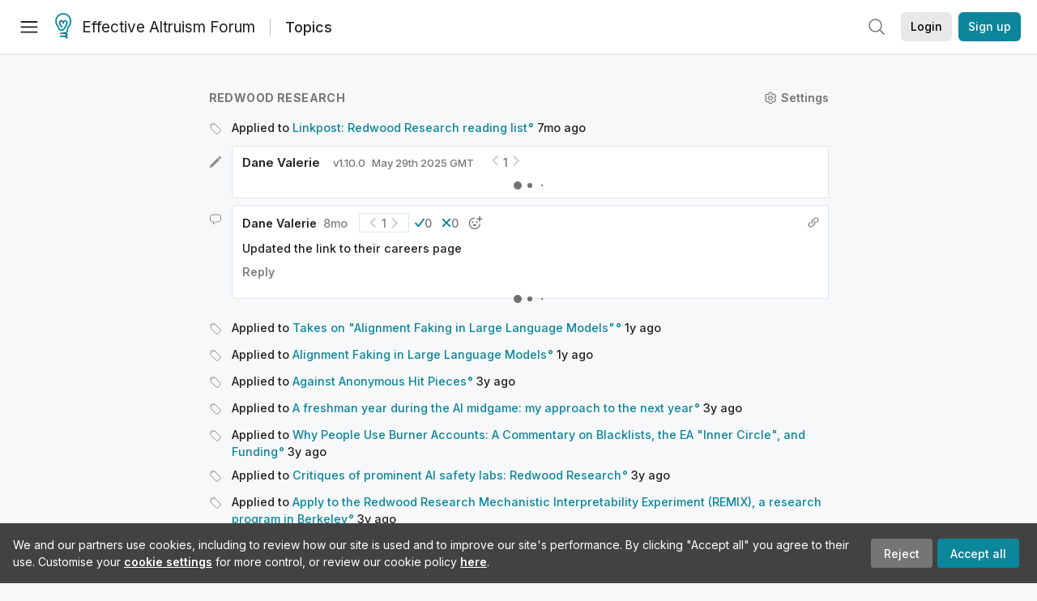

--- FILE ---
content_type: text/html; charset=utf-8
request_url: https://forum.effectivealtruism.org/topics/redwood-research/history
body_size: 12144
content:
<!doctype html>
<html lang="en">
<head>
<link rel="preload" as="style" href="/allStyles?hash=8ae675facf0ff07128a049dd1887bd682709e743d41c1fc5188cdfd3dde9cd1d&theme=%7B%22name%22%3A%22default%22%7D" /><link rel="preload" as="style" href="/allStyles?hash=a3943c737b8c5ef7f2af8d9567b45318d0ec3066589f45b540a42828969867be&theme=%7B%22name%22%3A%22dark%22%7D" /><link rel="stylesheet" type="text/css" href="https://use.typekit.net/jvr1gjm.css"><link rel="stylesheet" type="text/css" href="https://use.typekit.net/tqv5rhd.css"><script>window.publicInstanceSettings = {"forumType":"EAForum","hasEvents":true,"title":"Effective Altruism Forum","tagline":"Effective altruism research, discussion and community updates","faviconUrl":"https://images.ctfassets.net/ohf186sfn6di/7J4cBC9SXCWMoqqCIqI0GI/affe205261bb8cff47501a0ada0f2268/ea-logo-square-1200x1200__1_.png?h=50","bingValidation":"956934807730F7902A92E4E5CF395944","forumSettings":{"tabTitle":"EA Forum","tabLongTitle":"Effective Altruism Forum","headerTitle":"Effective Altruism Forum","shortForumTitle":"EA Forum"},"siteNameWithArticle":"the EA Forum","taggingName":"topic","siteUrl":"https://forum.effectivealtruism.org","sentry":{"url":"https://3f843b521b2f4775bff13b82008b2f79@o241118.ingest.sentry.io/1413822","environment":"production","release":"2.1.0"},"aboutPostId":"ht2dScQTpeBXB6uMb","contactPostId":"jpqJKZm9JXgMTwSfg","introPostId":"wenu9kmeqdNfzKdFa","eaHomeSequenceId":"MWzftEpkb4Tpijjbu","eaHomeSequenceFirstPostId":"QFo7g3DFJHxYhqZue","eaHandbookPostId":"cN9Zu7dowefAfmNnH","debug":false,"testServer":false,"analytics":{"environment":"production"},"disallowCrawlers":false,"expectedDatabaseId":"de42c25fb2aa7e6db7a9298df0588d71","fmCrosspost":{"siteName":"LessWrong","baseUrl":"https://www.lesswrong.com/"},"allowTypeIIIPlayer":true,"botSite":{"redirectEnabled":true},"pg":{"idleTimeoutMs":60000},"verifyEmails":false,"hasCuratedPosts":true,"performanceMetricLogging":{"enabled":false},"twitterBot":{"enabled":false}}</script><link rel="shortcut icon" href="https://images.ctfassets.net/ohf186sfn6di/7J4cBC9SXCWMoqqCIqI0GI/affe205261bb8cff47501a0ada0f2268/ea-logo-square-1200x1200__1_.png?h=50"/><script>window.publicSettings = {"post":{"requestFeedbackKarmaLevel":200},"auth0":{"domain":"login.effectivealtruism.org","clientId":"XB2eN03HX6mJjOWYBAsw4o3hRPnhfo5q","connection":"Username-Password-Authentication"},"forum":{"postInterval":20,"maxPostsPerDay":10},"ipapi":{"apiKey":"IhJaJy9u2XHvm1WGLvYnhDZlS7h43iuaIPJbfUbLTIm5pL7MuR"},"type3":{"cutoffDate":"2023-05-01","karmaCutoff":100,"explicitlyAllowedPostIds":["m65R6pAAvd99BNEZL","Dtr8aHqCQSDhyueFZ","nzB7sphAgJDQGaLrG","6dsrwxHtCgYfJNptp","XCwNigouP88qhhei2","znFAeeKk566bCNMNE","bsE5t6qhGC65fEpzN","FpjQMYQmS3rWewZ83","jk7A3NMdbxp65kcJJ","omoZDu8ScNbot6kXS","hkimyETEo76hJ6NpW","pMsnCieusmYqGW26W","GsjmufaebreiaivF7","LpkXtFXdsRd4rG8Kb","KKzMMPpyv8NyYsJwG","mfAbsrd2ZahmwHq2G","qFfs5zXFGJaoXzb92","zu28unKfTHoxRWpGn","CfcvPBY9hdsenMHCr","JJuEKwRm3oDC3qce7","NFGEgEaLbtyrZ9dX3","pxALB46SEkwNbfiNS","CmGPp5p9RvTLuuzbt","QZy5gJ6JaxGtH7FQq","RQCTw3C59o4XsHvZ4","zdAst6ezi45cChRi6","oRx3LeqFdxN2JTANJ","KfqFLDkoccf8NQsQe","SatDeTkLtHiMrtDjc","i9RJjun327SnT3vW8","P52eSwfmwaN2uwrcM","euBJ4rgfhZBkmBDRT","M2gBGYWEQDnrPt6nb","XHZJ9i7QBtAJZ6byW","sqMgzYpvrdA6Dimfi","u8eif2FkHiaYiAdfH","cZCdfR2nxXQgrzESQ","8RcFQPiza2rvicNqw","2pNAPEQ8av3dQyXBX","yisrgRsi4v3uyhujw","jYT6c8ByLfDpYtwE9","4kqiHGrZh6Rj7EmEW","uLxjjdq6s94X5Yyoc","on34kaRXfQXMFvE6N","ATpxEPwCQWQAFf4XX","pseF3ZmY7uhLtdwss","wicAtfihz2JmPRgez","eyDDjYrG3i3PRGxtc","jSPGFxLmzJTYSZTK3","mCtZF5tbCYW2pRjhi","bDaQsDntmSZPgiSbd","2WS3i7eY4CdLH99eg","2iAwiBQm535ZSYSmo","EbvJRAvwtKAMBn2td","sLcQ4zdAnKZuMPp5u","6fzEkiiSjGn46aMWZ","hRJueS96CMLajeF57","apKTPEcRm6jSFaMya","HX9ZDGwwSxAab46N9","Bd7K4XCg4BGEaSetp","CkikpvdkkLLJHhLXL"]},"locale":"en","mapbox":{"apiKey":"pk.eyJ1IjoiY2VudHJlZm9yZWZmZWN0aXZlYWx0cnVpc20iLCJhIjoiY2txdWI4a3hqMDJ1cTJvcGJxdjhyNHBnbyJ9.MffE4UUmOgSecrNt60DSCw"},"petrov":{"afterTime":1635239887906,"beforeTime":1631226712000},"algolia":{"appId":"J261XPY4TF","searchKey":"a18008476db83aaca9b51b6444d80d18","indexPrefix":"test_","autoSyncIndexes":false},"botSite":{"url":"https://forum-bots.effectivealtruism.org","userAgentRegexes":{".*":[".*scalaj-http/.*",".*python-requests/.*",".*python-httpx/.*",".*okhttp/.*",".*axios/.*",".*PostmanRuntime/.*",".*WordPress/.*;.*",".*Go-http-client/.*",".*scrapy/.*"],"/all(p|P)osts\\?.*":[".*Mozilla/5.0.*AppleWebKit/537.36.*bingbot/.*",".*Mozilla/5.0.*YandexRenderResourcesBot/.*",".*Mozilla/5.0.*YandexBot/.*",".*Mozilla/5.0.*SemrushBot.*",".*Mozilla/5.0.*Googlebot/.*",".*Mozilla/5.0.*MegaIndex.ru/.*"]}},"datadog":{"rumSampleRate":0,"tracingSampleRate":100,"sessionReplaySampleRate":0},"logoUrl":"https://images.ctfassets.net/ohf186sfn6di/7J4cBC9SXCWMoqqCIqI0GI/affe205261bb8cff47501a0ada0f2268/ea-logo-square-1200x1200__1_.png?h=100","amaTagId":"nj9svkXCASvFayRrR","ckEditor":{"uploadUrl":"https://39669.cke-cs.com/easyimage/upload/","webSocketUrl":"39669.cke-cs.com/ws"},"debuggers":["twitter-bot"],"mailchimp":{"eaForumListId":"563e6dbcfa","forumDigestListId":"7457c7ff3e","eaNewsletterListId":"51c1df13ac"},"reCaptcha":{"apiKey":"6LdJj6QUAAAAAG6U6e_nhCnpY06M3og1tYuKhW5U"},"siteImage":"https://res.cloudinary.com/cea/image/upload/v1582740871/EA_Forum_OG_Image.png","cloudinary":{"cloudName":"cea","uploadPresetBanner":"dg6sakas","uploadPresetDigest":"kwiphued","uploadPresetProfile":"ckffb3g5","uploadPresetGridImage":"omqmhwsk","uploadPresetSpotlight":"dg6sakas","uploadPresetEventImage":"r8g0ckcq","uploadPresetSocialPreview":"xgsjqx55"},"googleMaps":{"apiKey":"AIzaSyB0udA9kJ6zx86V_PE1MQEj7nf6iypL6uU"},"moderation":{"reasonsForInitialReview":["mapLocation","firstPost","firstComment","contactedTooManyUsers","bio","website","profileImage"]},"buttonBurst":{"enabled":false},"adminAccount":{"email":"forum@effectivealtruism.org","username":"AdminTeam"},"annualReview":{"end":"2022-02-01","start":"2021-12-01","reviewPhaseEnd":"2022-01-15","nominationPhaseEnd":"2021-12-14","announcementPostPath":"/posts/jB7Ten8qmDszRMTho/forum-review-the-best-of-ea-2011-2020"},"showSmallpox":false,"batchHttpLink":{"batchMax":10},"intercomAppId":"xycbzvda","showEAGBanner":false,"elicitSourceId":"4M2468qIv","isProductionDB":true,"commentInterval":8,"elicitSourceURL":"https://forum.effectivealtruism.org","eventBannerLink":"/posts/iGvRmX9L7rsYTHedR/world-malaria-day-reflecting-on-past-victories-and","googleDocImport":{"enabled":true},"moderationEmail":"forum@effectivealtruism.org","openThreadTagId":"eTLv8KzwBGcDip9Wi","showEventBanner":false,"startHerePostId":"BsnGqnLzrLdmsYTGt","timeDecayFactor":0.8,"googleTagManager":{"apiKey":"GTM-5VK8D73"},"hasCookieConsent":true,"hasProminentLogo":true,"subforumTagSlugs":["software-engineering","bioethics","effective-giving","forecasting-and-estimation"],"frontpageAlgorithm":{"cacheDisabled":true,"daysAgoCutoff":21,"decayFactorSlowest":0.5},"legacyRouteAcronym":"ea","showHandbookBanner":false,"subforumCommentBonus":{"base":20,"duration":48,"exponent":0.3,"magnitude":100},"subforumIntroMessage":"\n<h2>What is a subforum?<\/h2>\n<p>Subforums are spaces for discussion, questions, and more\ndetailed posts about particular topics. Full posts in this\nspace may also appear on the Frontpage, and posts from other\nparts of the EA Forum may appear here if relevant tags are applied.\nDiscussions in this space will never appear elsewhere.<\/p>","defaultVisibilityTags":[{"tagId":"ZCihBFp5P64JCvQY6","tagName":"Community","filterMode":"Hidden"}],"showHomepageWrappedAd":false,"eventBannerMobileImage":"Banner/world_malaria_day_mobile.png","linkpostUrlPlaceholder":"http://johnsalvatier.org/blog/2017/reality-has-a-surprising-amount-of-detail","maxDocumentsPerRequest":5000,"defaultSequenceBannerId":"Banner/yeldubyolqpl3vqqy0m6.jpg","eventBannerDesktopImage":"Banner/world_malaria_day_web.png","useExperimentalTagStyle":false,"newUserIconKarmaThreshold":50,"hideUnreviewedAuthorComments":"2023-02-08T17:00:00","commentRateLimitDownvoteRatio":0.3,"commentRateLimitKarmaThreshold":30}</script><script>window.tabId = "gvdP2kDpEfYzavFxX"</script><script>window.isReturningVisitor = false</script><script async src="/js/bundle.js?hash=d77ae603b546cd8f69f34fa1cf9166416f77298555213937b62259c779f5daeb"></script><meta data-react-helmet="true" charSet="utf-8"/><meta data-react-helmet="true" name="viewport" content="width=device-width, initial-scale=1"/><title data-react-helmet="true">Redwood Research - History - EA Forum</title><meta data-react-helmet="true" property="og:title" content="Redwood Research - History - EA Forum"/><meta data-react-helmet="true" name="description" content="Effective altruism research, discussion and community updates"/><meta data-react-helmet="true" name="twitter:image:src" content="https://res.cloudinary.com/cea/image/upload/v1582740871/EA_Forum_OG_Image.png"/><meta data-react-helmet="true" name="twitter:description" content="Effective altruism research, discussion and community updates"/><meta data-react-helmet="true" property="og:type" content="article"/><meta data-react-helmet="true" property="og:url" content="https://forum.effectivealtruism.org/topics/redwood-research/history"/><meta data-react-helmet="true" property="og:image" content="https://res.cloudinary.com/cea/image/upload/v1582740871/EA_Forum_OG_Image.png"/><meta data-react-helmet="true" property="og:description" content="Effective altruism research, discussion and community updates"/><meta data-react-helmet="true" http-equiv="delegate-ch" content="sec-ch-dpr https://res.cloudinary.com;"/><meta data-react-helmet="true" name="robots" content="noindex"/><meta data-react-helmet="true" http-equiv="Accept-CH" content="DPR, Viewport-Width, Width"/><link data-react-helmet="true" rel="canonical" href="https://forum.effectivealtruism.org/topics/redwood-research/history"/><link data-react-helmet="true" rel="alternate" type="application/rss+xml" href="https://forum.effectivealtruism.org/feed.xml"/><link data-react-helmet="true" rel="sitemap" type="application/xml" title="Sitemap" href="/sitemap.xml"/><meta name="twitter:card" content="summary"/><link data-react-helmet="true" rel="stylesheet" href="https://fonts.googleapis.com/css?family=Merriweather:300,300italic,400,400italic,500,500italic,600,600italic,700,700italic&amp;subset=all"/><link data-react-helmet="true" rel="stylesheet" href="https://fonts.googleapis.com/css?family=Inter:300,300italic,400,400italic,450,450italic,500,500italic,600,600italic,700,700italic"/><script>window.themeOptions = {"name":"auto"}</script><style id="jss-insertion-start"></style><style id="jss-insertion-end"></style><style id="main-styles">@import url("/allStyles?hash=8ae675facf0ff07128a049dd1887bd682709e743d41c1fc5188cdfd3dde9cd1d&theme=%7B%22name%22%3A%22default%22%7D") screen and (prefers-color-scheme: light);
@import url("/allStyles?hash=a3943c737b8c5ef7f2af8d9567b45318d0ec3066589f45b540a42828969867be&theme=%7B%22name%22%3A%22dark%22%7D") screen and (prefers-color-scheme: dark);
@import url("/allStyles?hash=8ae675facf0ff07128a049dd1887bd682709e743d41c1fc5188cdfd3dde9cd1d&theme=%7B%22name%22%3A%22default%22%7D") print;
</style></head>
<body class="welcomeBoxABTest_welcomeBox twoLineEventsSidebar_control">
<div id="react-app"><link rel="preload" as="image" href="https://images.ctfassets.net/ohf186sfn6di/7J4cBC9SXCWMoqqCIqI0GI/affe205261bb8cff47501a0ada0f2268/ea-logo-square-1200x1200__1_.png?h=100"/><div class="wrapper" id="wrapper"><noscript class="noscript-warning"> This website requires javascript to properly function. Consider activating javascript to get access to all site functionality. </noscript><noscript><iframe src="https://www.googletagmanager.com/ns.html?id=GTM-5VK8D73" height="0" width="0" style="display:none;visibility:hidden"></iframe></noscript><div class="Header-root"><div style="height:66px" class="Header-headroom headroom-wrapper"><div class="headroom headroom--unfixed"><header class="Header-appBar"><div class="MuiToolbar-root MuiToolbar-regular"><button tabindex="0" class="MuiButtonBase-root MuiIconButton-root MuiIconButton-colorInherit Header-menuButton" type="button" aria-label="Menu"><span class="MuiIconButton-label"><svg width="20" height="20" viewBox="0 0 20 20" fill="none" xmlns="http://www.w3.org/2000/svg" class="Header-icon ForumIcon-root"><path d="M2 5H18M2 10.25H18M2 15.5H18" stroke="currentColor" stroke-width="1.5" stroke-linecap="round" stroke-linejoin="round"></path></svg></span><span class="MuiTouchRipple-root"></span></button><h2 class="Typography-root Typography-title Header-title"><div class="Header-hideSmDown"><div class="Header-titleSubtitleContainer"><div class="Header-titleFundraiserContainer"><a class="Header-titleLink" href="/"><div class="Header-siteLogo"><img class="SiteLogo-root" src="https://images.ctfassets.net/ohf186sfn6di/7J4cBC9SXCWMoqqCIqI0GI/affe205261bb8cff47501a0ada0f2268/ea-logo-square-1200x1200__1_.png?h=100" title="Effective Altruism Forum" alt="Effective Altruism Forum Logo"/></div>Effective Altruism Forum</a></div><span class="TagHistoryPageTitle-subtitle"><a href="/topics">Topics</a></span></div></div><div class="Header-hideMdUp Header-titleFundraiserContainer"><a class="Header-titleLink" href="/"><div class="Header-siteLogo"><img class="SiteLogo-root" src="https://images.ctfassets.net/ohf186sfn6di/7J4cBC9SXCWMoqqCIqI0GI/affe205261bb8cff47501a0ada0f2268/ea-logo-square-1200x1200__1_.png?h=100" title="Effective Altruism Forum" alt="Effective Altruism Forum Logo"/></div>EA Forum</a></div></h2><div class="Header-rightHeaderItems"><div class="SearchBar-root"><div class="SearchBar-rootChild"><div class="SearchBar-searchInputArea SearchBar-searchInputAreaSmall"><div><button tabindex="0" class="MuiButtonBase-root MuiIconButton-root SearchBar-searchIconButton SearchBar-searchIconButtonSmall" type="button"><span class="MuiIconButton-label"><svg xmlns="http://www.w3.org/2000/svg" fill="none" viewBox="0 0 24 24" stroke-width="1.5" stroke="currentColor" aria-hidden="true" class="SearchBar-searchIcon ForumIcon-root"><path stroke-linecap="round" stroke-linejoin="round" d="M21 21l-5.197-5.197m0 0A7.5 7.5 0 105.196 5.196a7.5 7.5 0 0010.607 10.607z"></path></svg></span><span class="MuiTouchRipple-root"></span></button></div><div></div></div></div></div><div class="UsersAccountMenu-root"><button tabindex="0" class="MuiButtonBase-root MuiButton-root MuiButton-contained MuiButton-containedPrimary MuiButton-raised MuiButton-raisedPrimary EAButton-root UsersAccountMenu-login EAButton-variantContained EAButton-greyContained" type="button" data-testid="user-login-button"><span class="MuiButton-label">Login</span><span class="MuiTouchRipple-root"></span></button><button tabindex="0" class="MuiButtonBase-root MuiButton-root MuiButton-contained MuiButton-containedPrimary MuiButton-raised MuiButton-raisedPrimary EAButton-root UsersAccountMenu-signUp EAButton-variantContained" type="button" data-testid="user-signup-button"><span class="MuiButton-label">Sign up</span><span class="MuiTouchRipple-root"></span></button></div></div></div></header></div></div></div><div class=""><div class="Layout-searchResultsArea"></div><div class="Layout-main"><div class="SingleColumnSection-root"></div><div class="Footer-root"></div></div></div></div></div><script>
  try {
    function prettyScrollTo(element) {
      const rect = element.getBoundingClientRect();
      const offset = 25; // See commentIdToLandmark
      const elementY = rect.top + offset;
      const scrollPosition = elementY + window.scrollY - (window.innerHeight / 5) + 1;
      window.scrollTo({ top: scrollPosition });
    }

    // Function to scroll to the comment specified in the query parameter
    function scrollFocusOnQueryComment() {
      const urlParams = new URLSearchParams(window.location.search);
      let commentId = urlParams.get("commentId");

      if (!commentId) {
        const hash = window.location.hash;
        if (hash.startsWith("#")) {
          commentId = hash.substring(1);
        }
      }

      const element = document.getElementById(commentId);
      if (!element) {
        return;
      }

      prettyScrollTo(element);

      const ref = {
        cleanup: function() {}
      };

      const observer = new MutationObserver(function() {
        // Check if the element is still in the DOM
        if (!element.isConnected) {
          ref.cleanup();
          return;
        }

        prettyScrollTo(element);
      });

      observer.observe(document.body, {
        attributes: true,
        childList: true,
        subtree: true
      });

      const userEventListener = function() {
        ref.cleanup();
      };

      // Event listeners for user-initiated actions
      ["mousedown", "keydown", "wheel", "touchstart"].forEach(function(eventType) {
        window.addEventListener(eventType, userEventListener, { passive: true });
      });

      ref.cleanup = function() {
        observer.disconnect();
        ["mousedown", "keydown", "wheel", "touchstart"].forEach(function(eventType) {
          window.removeEventListener(eventType, userEventListener);
        });
        window.killPreloadScroll = null;
      };

      // Expose the cleanup function on the window object so the proper version in scrollUtils can take over
      window.killPreloadScroll = ref.cleanup;

      setTimeout(ref.cleanup, 5000);
    }

    scrollFocusOnQueryComment();
  } catch (e) {
    console.error(e)
    if (false) { // Note: condition will be constant in rendered html
      alert("Error in preloaded scrollFocusOnQueryComment script, see renderPage.tsx (this error will only appear on dev).");
    }
  }
</script>
</body>
<script>window.ssrMetadata = {"renderedAt":"2026-01-30T17:47:14.950Z","cacheFriendly":false,"timezone":"GMT"}</script>
<script>window.__APOLLO_STATE__ = {"ROOT_QUERY":{"__typename":"Query","currentUser":null,"unreadNotificationCounts":{"__typename":"NotificationCounts","unreadNotifications":0,"unreadPrivateMessages":0,"faviconBadgeNumber":0,"checkedAt":"2026-01-30T17:47:14.969Z"},"tags({\"input\":{\"enableTotal\":false,\"terms\":{\"limit\":1,\"slug\":\"redwood-research\",\"view\":\"tagBySlug\"}}})":{"__typename":"MultiTagOutput","results":[{"__ref":"Tag:qudNsPyYu6Q3LWq8D"}],"totalCount":null},"forumEvents({\"input\":{\"enableTotal\":false,\"terms\":{\"limit\":10,\"view\":\"currentAndRecentForumEvents\"}}})":{"__typename":"MultiForumEventOutput","results":[{"__ref":"ForumEvent:A3bnCsHwL8ezwEEKX"}],"totalCount":null}},"Revision:qudNsPyYu6Q3LWq8D_description":{"_id":"qudNsPyYu6Q3LWq8D_description","__typename":"Revision","html":"<p><strong>Redwood Research<\/strong> is a nonprofit organization focused on applied <a href=\"https://forum.effectivealtruism.org/tag/ai-alignment\">AI alignment<\/a> research.<br><br>Their current project started in early August 2021.<span class=\"footnote-reference\" data-footnote-reference=\"\" data-footnote-index=\"1\" data-footnote-id=\"khjbvwhxumr\" role=\"doc-noteref\" id=\"fnrefkhjbvwhxumr\"><sup><a href=\"#fnkhjbvwhxumr\">[1]<\/a><\/sup><\/span><\/p><h2>Funding<\/h2><p>As of July 2022, Redwood Research has received over $9.4 million in funding from <a href=\"https://forum.effectivealtruism.org/topics/open-philanthropy\">Open Philanthropy<\/a><span class=\"footnote-reference\" data-footnote-reference=\"\" data-footnote-index=\"2\" data-footnote-id=\"spn6ad5ee3g\" role=\"doc-noteref\" id=\"fnrefspn6ad5ee3g\"><sup><a href=\"#fnspn6ad5ee3g\">[2]<\/a><\/sup><\/span>&nbsp;and nearly $1.3 million from the <a href=\"https://forum.effectivealtruism.org/topics/survival-and-flourishing\">Survival and Flourishing<\/a> Fund.<span class=\"footnote-reference\" data-footnote-reference=\"\" data-footnote-index=\"3\" data-footnote-id=\"kvg80rmiu2f\" role=\"doc-noteref\" id=\"fnrefkvg80rmiu2f\"><sup><a href=\"#fnkvg80rmiu2f\">[3]<\/a><\/sup><\/span><\/p><h2>External links<\/h2><p><a href=\"https://www.redwoodresearch.org/\">Redwood Research<\/a>. Official website.<\/p><p><a href=\"https://www.redwoodresearch.org/careers\">Apply for a job<\/a>.<\/p><ol class=\"footnote-section footnotes\" data-footnote-section=\"\" role=\"doc-endnotes\"><li class=\"footnote-item\" data-footnote-item=\"\" data-footnote-index=\"1\" data-footnote-id=\"khjbvwhxumr\" role=\"doc-endnote\" id=\"fnkhjbvwhxumr\"><span class=\"footnote-back-link\" data-footnote-back-link=\"\" data-footnote-id=\"khjbvwhxumr\"><sup><strong><a href=\"#fnrefkhjbvwhxumr\">^<\/a><\/strong><\/sup><\/span><div class=\"footnote-content\" data-footnote-content=\"\"><p>Shlegeris, Buck (2021) <a href=\"https://www.alignmentforum.org/posts/k7oxdbNaGATZbtEg3/redwood-research-s-current-project\">Redwood Research’s current project<\/a>, <i>AI Alignment Forum<\/i>, September 21.<\/p><\/div><\/li><li class=\"footnote-item\" data-footnote-item=\"\" data-footnote-index=\"2\" data-footnote-id=\"spn6ad5ee3g\" role=\"doc-endnote\" id=\"fnspn6ad5ee3g\"><span class=\"footnote-back-link\" data-footnote-back-link=\"\" data-footnote-id=\"spn6ad5ee3g\"><sup><strong><a href=\"#fnrefspn6ad5ee3g\">^<\/a><\/strong><\/sup><\/span><div class=\"footnote-content\" data-footnote-content=\"\"><p>Open Philanthropy (2022) <a href=\"https://www.openphilanthropy.org/grants/?q=&amp;organization-name=redwood-research\">Grants database: Redwood Research<\/a>, <i>Open Philanthropy<\/i>.<\/p><\/div><\/li><li class=\"footnote-item\" data-footnote-item=\"\" data-footnote-index=\"3\" data-footnote-id=\"kvg80rmiu2f\" role=\"doc-endnote\" id=\"fnkvg80rmiu2f\"><span class=\"footnote-back-link\" data-footnote-back-link=\"\" data-footnote-id=\"kvg80rmiu2f\"><sup><strong><a href=\"#fnrefkvg80rmiu2f\">^<\/a><\/strong><\/sup><\/span><div class=\"footnote-content\" data-footnote-content=\"\"><p>Survival and Flourishing Fund (2021) <a href=\"https://survivalandflourishing.fund/sff-2022-h1-recommendations\">SFF-2022-H1 S-Process recommendations announcement<\/a>, <i>Survival and Flourishing Fund<\/i>.<\/p><\/div><\/li><\/ol>","htmlHighlight":"<p><strong>Redwood Research<\/strong> is a nonprofit organization focused on applied <a href=\"https://forum.effectivealtruism.org/tag/ai-alignment\">AI alignment<\/a> research.<br><br>Their current project started in early August 2021.<span class=\"footnote-reference\" data-footnote-reference=\"\" data-footnote-index=\"1\" data-footnote-id=\"khjbvwhxumr\" role=\"doc-noteref\" id=\"fnrefkhjbvwhxumr\"><sup><a href=\"#fnkhjbvwhxumr\">[1]<\/a><\/sup><\/span><\/p><h2>Funding<\/h2><p>As of July 2022, Redwood Research has received over $9.4 million in funding from <a href=\"https://forum.effectivealtruism.org/topics/open-philanthropy\">Open Philanthropy<\/a><span class=\"footnote-reference\" data-footnote-reference=\"\" data-footnote-index=\"2\" data-footnote-id=\"spn6ad5ee3g\" role=\"doc-noteref\" id=\"fnrefspn6ad5ee3g\"><sup><a href=\"#fnspn6ad5ee3g\">[2]<\/a><\/sup><\/span>&nbsp;and nearly $1.3 million from the <a href=\"https://forum.effectivealtruism.org/topics/survival-and-flourishing\">Survival and Flourishing<\/a> Fund.<span class=\"footnote-reference\" data-footnote-reference=\"\" data-footnote-index=\"3\" data-footnote-id=\"kvg80rmiu2f\" role=\"doc-noteref\" id=\"fnrefkvg80rmiu2f\"><sup><a href=\"#fnkvg80rmiu2f\">[3]<\/a><\/sup><\/span><\/p><h2>External links<\/h2><p><a href=\"https://www.redwoodresearch.org/\">Redwood Research<\/a>. Official website.<\/p><p><a href=\"https://www.redwoodresearch.org/careers\">Apply for a job<\/a>.<\/p><ol class=\"footnote-section footnotes\" data-footnote-section=\"\" role=\"doc-endnotes\"><li class=\"footnote-item\" data-footnote-item=\"\" data-footnote-index=\"1\" data-footnote-id=\"khjbvwhxumr\" role=\"doc-endnote\" id=\"fnkhjbvwhxumr\"><span class=\"footnote-back-link\" data-footnote-back-link=\"\" data-footnote-id=\"khjbvwhxumr\"><sup><strong><a href=\"#fnrefkhjbvwhxumr\">^<\/a><\/strong><\/sup><\/span><div class=\"footnote-content\" data-footnote-content=\"\"><p>Shlegeris, Buck (2021) <a href=\"https://www.alignmentforum.org/posts/k7oxdbNaGATZbtEg3/redwood-research-s-current-project\">Redwood Research’s current project<\/a>, <i>AI Alignment Forum<\/i>, September 21.<\/p><\/div><\/li><li class=\"footnote-item\" data-footnote-item=\"\" data-footnote-index=\"2\" data-footnote-id=\"spn6ad5ee3g\" role=\"doc-endnote\" id=\"fnspn6ad5ee3g\"><span class=\"footnote-back-link\" data-footnote-back-link=\"\" data-footnote-id=\"spn6ad5ee3g\"><sup><strong><a href=\"#fnrefspn6ad5ee3g\">^<\/a><\/strong><\/sup><\/span><div class=\"footnote-content\" data-footnote-content=\"\"><p>Open Philanthropy (2022) <a href=\"https://www.openphilanthropy.org/grants/?q=&amp;organization-name=redwood-research\">Grants database: Redwood Research<\/a>, <i>Open Philanthropy<\/i>.<\/p><\/div><\/li><li class=\"footnote-item\" data-footnote-item=\"\" data-footnote-index=\"3\" data-footnote-id=\"kvg80rmiu2f\" role=\"doc-endnote\" id=\"fnkvg80rmiu2f\"><span class=\"footnote-back-link\" data-footnote-back-link=\"\" data-footnote-id=\"kvg80rmiu2f\"><sup><strong><a href=\"#fnrefkvg80rmiu2f\">^<\/a><\/strong><\/sup><\/span><div class=\"footnote-content\" data-footnote-content=\"\"><p>Survival and Flourishing Fund (2021) <a href=\"https://survivalandflourishing.fund/sff-2022-h1-recommendations\">SFF-2022-H1 S-Process recommendations announcement<\/a>, <i>Survival and Flourishing Fund<\/i>.<\/p><\/div><\/li><\/ol>","plaintextDescription":"Redwood Research is a nonprofit organization focused on applied AI alignment research.\n\nTheir current project started in early August 2021.[1]\n\n\nFunding\nAs of July 2022, Redwood Research has received over $9.4 million in funding from Open Philanthropy[2] and nearly $1.3 million from the Survival and Flourishing Fund.[3]\n\n\nExternal links\nRedwood Research. Official website.\n\nApply for a job.\n\n 1. ^\n    Shlegeris, Buck (2021) Redwood Research’s current project, AI Alignment Forum, September 21.\n\n 2. ^\n    Open Philanthropy (2022) Grants database: Redwood Research, Open Philanthropy.\n\n 3. ^\n    Survival and Flourishing Fund (2021) SFF-2022-H1 S-Process recommendations announcement, Survival and Flourishing Fund.","version":"1.10.0","editedAt":"2025-05-29T21:08:39.665Z"},"Tag:qudNsPyYu6Q3LWq8D":{"_id":"qudNsPyYu6Q3LWq8D","__typename":"Tag","parentTag":null,"subTags":[],"description":{"__ref":"Revision:qudNsPyYu6Q3LWq8D_description"},"canVoteOnRels":null,"subtitle":null,"oldSlugs":[],"isRead":false,"defaultOrder":0,"reviewedByUserId":"BkbwT5TzSj4aRxJMN","wikiGrade":2,"subforumModeratorIds":[],"subforumModerators":[],"moderationGuidelines":null,"bannerImageId":null,"squareImageId":null,"lesswrongWikiImportSlug":null,"lesswrongWikiImportRevision":null,"sequence":null,"userId":"BkbwT5TzSj4aRxJMN","name":"Redwood Research","shortName":null,"slug":"redwood-research","core":false,"postCount":17,"adminOnly":false,"canEditUserIds":null,"suggestedAsFilter":false,"needsReview":false,"descriptionTruncationCount":0,"createdAt":"2021-09-23T15:28:34.656Z","wikiOnly":false,"deleted":false,"isSubforum":false,"noindex":false,"isArbitalImport":false,"isPlaceholderPage":false,"baseScore":0,"extendedScore":null,"score":0,"afBaseScore":null,"afExtendedScore":null,"voteCount":0,"currentUserVote":null,"currentUserExtendedVote":null,"textLastUpdatedAt":"2022-07-24T19:23:41.929Z","tableOfContents":{"html":"<p><strong><span class=\"by_BkbwT5TzSj4aRxJMN\">Redwood Research<\/span><\/strong><span class=\"by_BkbwT5TzSj4aRxJMN\"> is a nonprofit organization focused on applied <\/span><a href=\"https://forum.effectivealtruism.org/tag/ai-alignment\"><span class=\"by_BkbwT5TzSj4aRxJMN\">AI alignment<\/span><\/a><span class=\"by_BkbwT5TzSj4aRxJMN\"> research.<\/span><br><br><span><span class=\"by_BkbwT5TzSj4aRxJMN\">Their current project started in early August <\/span><span class=\"by_pkJTc4xXhsCbNqkZM\">2021.<\/span><\/span><span class=\"footnote-reference\" data-footnote-reference=\"\" data-footnote-index=\"1\" data-footnote-id=\"khjbvwhxumr\" role=\"doc-noteref\" id=\"fnrefkhjbvwhxumr\"><sup><a href=\"#fnkhjbvwhxumr\"><span class=\"by_pkJTc4xXhsCbNqkZM\">[1]<\/span><\/a><\/sup><\/span><\/p><h2 id=\"Funding\"><span class=\"by_pkJTc4xXhsCbNqkZM\">Funding<\/span><\/h2><p><span><span class=\"by_pkJTc4xXhsCbNqkZM\">As of July 2022, Redwood Research has received over <\/span><span class=\"by_BkbwT5TzSj4aRxJMN\">$9.<\/span><span class=\"by_pkJTc4xXhsCbNqkZM\">4 million in funding from <\/span><\/span><a href=\"https://forum.effectivealtruism.org/topics/open-philanthropy\"><span class=\"by_pkJTc4xXhsCbNqkZM\">Open Philanthropy<\/span><\/a><span class=\"footnote-reference\" data-footnote-reference=\"\" data-footnote-index=\"2\" data-footnote-id=\"spn6ad5ee3g\" role=\"doc-noteref\" id=\"fnrefspn6ad5ee3g\"><sup><a href=\"#fnspn6ad5ee3g\"><span class=\"by_pkJTc4xXhsCbNqkZM\">[2]<\/span><\/a><\/sup><\/span><span class=\"by_pkJTc4xXhsCbNqkZM\">&#160;and nearly $1.3 million from the <\/span><a href=\"https://forum.effectivealtruism.org/topics/survival-and-flourishing\"><span class=\"by_pkJTc4xXhsCbNqkZM\">Survival and Flourishing<\/span><\/a><span class=\"by_pkJTc4xXhsCbNqkZM\"> Fund.<\/span><span class=\"footnote-reference\" data-footnote-reference=\"\" data-footnote-index=\"3\" data-footnote-id=\"kvg80rmiu2f\" role=\"doc-noteref\" id=\"fnrefkvg80rmiu2f\"><sup><a href=\"#fnkvg80rmiu2f\"><span class=\"by_pkJTc4xXhsCbNqkZM\">[3]<\/span><\/a><\/sup><\/span><\/p><h2 id=\"External_links\"><span class=\"by_pkJTc4xXhsCbNqkZM\">External links<\/span><\/h2><p><a href=\"https://www.redwoodresearch.org/\"><span class=\"by_pkJTc4xXhsCbNqkZM\">Redwood Research<\/span><\/a><span class=\"by_pkJTc4xXhsCbNqkZM\">. Official website.<\/span><\/p><p><a href=\"https://www.redwoodresearch.org/careers\"><span class=\"by_pkJTc4xXhsCbNqkZM\">Apply for a job<\/span><\/a><span class=\"by_BkbwT5TzSj4aRxJMN\">.<\/span><\/p><ol class=\"footnote-section footnotes\" data-footnote-section=\"\" role=\"doc-endnotes\"><li class=\"footnote-item\" data-footnote-item=\"\" data-footnote-index=\"1\" data-footnote-id=\"khjbvwhxumr\" role=\"doc-endnote\" id=\"fnkhjbvwhxumr\"><span class=\"footnote-back-link\" data-footnote-back-link=\"\" data-footnote-id=\"khjbvwhxumr\"><sup><strong><a href=\"#fnrefkhjbvwhxumr\"><span class=\"by_pkJTc4xXhsCbNqkZM\">^<\/span><\/a><\/strong><\/sup><\/span><div class=\"footnote-content\" data-footnote-content=\"\"><p><span class=\"by_BkbwT5TzSj4aRxJMN\">Shlegeris, Buck (2021) <\/span><a href=\"https://www.alignmentforum.org/posts/k7oxdbNaGATZbtEg3/redwood-research-s-current-project\"><span class=\"by_BkbwT5TzSj4aRxJMN\">Redwood Research’s current project<\/span><\/a><span class=\"by_BkbwT5TzSj4aRxJMN\">, <\/span><i><span class=\"by_BkbwT5TzSj4aRxJMN\">AI Alignment Forum<\/span><\/i><span class=\"by_BkbwT5TzSj4aRxJMN\">, September 21.<\/span><\/p><\/div><\/li><li class=\"footnote-item\" data-footnote-item=\"\" data-footnote-index=\"2\" data-footnote-id=\"spn6ad5ee3g\" role=\"doc-endnote\" id=\"fnspn6ad5ee3g\"><span class=\"footnote-back-link\" data-footnote-back-link=\"\" data-footnote-id=\"spn6ad5ee3g\"><sup><strong><a href=\"#fnrefspn6ad5ee3g\"><span class=\"by_pkJTc4xXhsCbNqkZM\">^<\/span><\/a><\/strong><\/sup><\/span><div class=\"footnote-content\" data-footnote-content=\"\"><p><span class=\"by_pkJTc4xXhsCbNqkZM\">Open Philanthropy (2022) <\/span><a href=\"https://www.openphilanthropy.org/grants/?q=&organization-name=redwood-research\"><span><span class=\"by_pkJTc4xXhsCbNqkZM\">Grants database: <\/span><span class=\"by_BkbwT5TzSj4aRxJMN\">Redwood Research<\/span><\/span><\/a><span class=\"by_pkJTc4xXhsCbNqkZM\">, <\/span><i><span class=\"by_pkJTc4xXhsCbNqkZM\">Open Philanthropy<\/span><\/i><span class=\"by_BkbwT5TzSj4aRxJMN\">.<\/span><\/p><\/div><\/li><li class=\"footnote-item\" data-footnote-item=\"\" data-footnote-index=\"3\" data-footnote-id=\"kvg80rmiu2f\" role=\"doc-endnote\" id=\"fnkvg80rmiu2f\"><span class=\"footnote-back-link\" data-footnote-back-link=\"\" data-footnote-id=\"kvg80rmiu2f\"><sup><strong><a href=\"#fnrefkvg80rmiu2f\"><span class=\"by_pkJTc4xXhsCbNqkZM\">^<\/span><\/a><\/strong><\/sup><\/span><div class=\"footnote-content\" data-footnote-content=\"\"><p><span class=\"by_pkJTc4xXhsCbNqkZM\">Survival and Flourishing Fund (2021) <\/span><a href=\"https://survivalandflourishing.fund/sff-2022-h1-recommendations\"><span class=\"by_pkJTc4xXhsCbNqkZM\">SFF-2022-H1 S-Process recommendations announcement<\/span><\/a><span class=\"by_pkJTc4xXhsCbNqkZM\">, <\/span><i><span class=\"by_pkJTc4xXhsCbNqkZM\">Survival and Flourishing Fund<\/span><\/i><span class=\"by_pkJTc4xXhsCbNqkZM\">.<\/span><\/p><\/div><\/li><\/ol>","sections":[{"title":"Funding","anchor":"Funding","level":1},{"title":"External links","anchor":"External_links","level":1},{"divider":true,"level":0,"anchor":"postHeadingsDivider"}]},"user":{"__ref":"User:BkbwT5TzSj4aRxJMN"},"lensesIncludingDeleted":[]},"Post:KN7BTMJHAQkLb6Bac":{"_id":"KN7BTMJHAQkLb6Bac","__typename":"Post","slug":"celebrating-wins-discussion-thread","title":"Celebrating wins — discussion thread","draft":null,"shortform":false,"hideCommentKarma":false,"af":false,"currentUserReviewVote":null,"userId":"FHm94v6ti5eeyFTAn","coauthorUserIds":[],"rejected":false,"debate":false,"collabEditorDialogue":false},"Revision:A3bnCsHwL8ezwEEKX_frontpageDescription":{"_id":"A3bnCsHwL8ezwEEKX_frontpageDescription","__typename":"Revision","html":"<p>Click the banner to add a win, or <a href=\"https://forum.effectivealtruism.org/posts/KN7BTMJHAQkLb6Bac/celebrating-wins-discussion-thread\">find out more<\/a>.&nbsp;<\/p>"},"Revision:A3bnCsHwL8ezwEEKX_frontpageDescriptionMobile":{"_id":"A3bnCsHwL8ezwEEKX_frontpageDescriptionMobile","__typename":"Revision","html":"<p>Click the banner to add a win, or <a href=\"https://forum.effectivealtruism.org/posts/KN7BTMJHAQkLb6Bac/celebrating-wins-discussion-thread\">find out more<\/a>.&nbsp;<\/p>"},"Revision:A3bnCsHwL8ezwEEKX_postPageDescription":{"_id":"A3bnCsHwL8ezwEEKX_postPageDescription","__typename":"Revision","html":"<p>Click the banner to add a win, or <a href=\"https://forum.effectivealtruism.org/posts/KN7BTMJHAQkLb6Bac/celebrating-wins-discussion-thread\">find out more<\/a>.&nbsp;<\/p>"},"Revision:cuvq8H8i9pP474fPk":{"_id":"cuvq8H8i9pP474fPk","__typename":"Revision","html":"","plaintextMainText":""},"ForumEvent:A3bnCsHwL8ezwEEKX":{"_id":"A3bnCsHwL8ezwEEKX","__typename":"ForumEvent","publicData":{"data":[{"x":0.2255813953488372,"y":0.2862447257383966,"_id":"SHrWiLhwM6j5C9eBh","emoji":"🐖","theta":19.052145632464153,"userId":"CF3HuBjWBDXgeTp9p","commentId":"zbyzyoFALkKRmjpuK"},{"x":0.47877906976744183,"y":0.43746835443037974,"_id":"BY4N6ag3fbSbffu5n","emoji":"🪞","theta":20.46007717265627,"userId":"CF3HuBjWBDXgeTp9p","commentId":"nCfh2yYcdFk2dsgky"},{"x":0.3777895610430979,"y":0.2759242409007402,"_id":"WWogv4TRzgKpMGPQ3","emoji":null,"theta":-20.254977673382655,"userId":"ZapzHF4CKb7dxuFp4","commentId":"vkzxcBBovLXTxqEk7"},{"x":0.6695601851851852,"y":0.518437262678255,"_id":"GcXgzsK3dSEu45Q7q","emoji":"🥚","theta":15.307615133712702,"userId":"xDevn9ZhavsiB83j3","commentId":"D55M2qEC2GBcvZuDq"},{"x":0.7771990740740741,"y":0.264619019492026,"_id":"6HM9Yar7FCupB5k6X","emoji":"⚖️","theta":15.307615133712702,"userId":"xDevn9ZhavsiB83j3","commentId":"JSBPbcDnFj2KPEQsv"},{"x":0.434375,"y":0.11880853936376677,"_id":"4Q9PwBDpqTgqsXHQd","emoji":"💸","theta":-0.6054329102318583,"userId":"4kKBtSMZnA2PYoKvq","commentId":"7jmmA6j3YWkJf8o6M"},{"x":0.603182984811281,"y":0.281334520134088,"_id":"Wd5QF5umXBDj6RQGt","emoji":null,"theta":15.200617228235394,"userId":"dkLJveev9yRCBWEbH","commentId":"vSijSQPgxJSWfT5EK"},{"x":0.8015625,"y":0.6636011236279679,"_id":"jDAFRCGDBJ6RbbtcW","emoji":"🪰","theta":4.488900433691917,"userId":"MBkggbah67fYEGxQe","commentId":"NE58euYwYWe4HsxJR"},{"x":0.515625,"y":0.7086826923156295,"_id":"WkgSxWeNrsC543mWM","emoji":"💉","theta":4.488900433691917,"userId":"MBkggbah67fYEGxQe","commentId":"FK6PFgdhHaSbQnKiq"},{"x":0.8773148148148148,"y":0.34022445363260484,"_id":"jjCvueWnXhJv6ZYww","emoji":"🐣","theta":-24.911239930380447,"userId":"xDevn9ZhavsiB83j3","commentId":"htuJfMyeRAxZhczFb"},{"x":0.1385416607945056,"y":0.7525389112434023,"_id":"YySotKmNyuzWoMcNe","emoji":"🧬","theta":8.348517639642836,"userId":"cSnizkPyJm7tpXGvp","commentId":"yMfatJm9W2gka4ef7"},{"x":0.2985270814199647,"y":0.7352344668873358,"_id":"4M4wRNESQbHe9KPGA","emoji":"🤖","theta":19.206937573925046,"userId":"thv7PfTQG9b3gFWtt","commentId":"xDuhRagCgpCGt9igm"}],"format":"STICKERS_1.0"},"voteCount":2,"post":{"__ref":"Post:KN7BTMJHAQkLb6Bac"},"tag":null,"frontpageDescription":{"__ref":"Revision:A3bnCsHwL8ezwEEKX_frontpageDescription"},"frontpageDescriptionMobile":{"__ref":"Revision:A3bnCsHwL8ezwEEKX_frontpageDescriptionMobile"},"postPageDescription":{"__ref":"Revision:A3bnCsHwL8ezwEEKX_postPageDescription"},"pollQuestion":{"__ref":"Revision:cuvq8H8i9pP474fPk"},"title":"EA Wins: 2025","startDate":"2026-01-19T00:00:00.000Z","endDate":"2026-01-25T00:00:00.000Z","darkColor":"#f5efef","lightColor":"#fdf2f2","bannerTextColor":"#007a52","contrastColor":"#f5f5f5","tagId":null,"postId":"KN7BTMJHAQkLb6Bac","commentId":null,"bannerImageId":"Banner/clvnn27x6inwzfmvxt7s","hideBanner":false,"eventFormat":"STICKERS","customComponent":null,"commentPrompt":null,"isGlobal":true,"pollAgreeWording":null,"pollDisagreeWording":null,"maxStickersPerUser":10,"stickerRequiresComment":true},"User:BkbwT5TzSj4aRxJMN":{"_id":"BkbwT5TzSj4aRxJMN","__typename":"User","slug":"pablo_stafforini","createdAt":"2014-08-06T01:08:45.972Z","username":"Pablo_Stafforini","displayName":"Pablo","profileImageId":"Profile/o8mnlsal9pr4tzjw4kys","previousDisplayName":null,"fullName":null,"karma":11303,"afKarma":0,"deleted":false,"isAdmin":true,"htmlBio":"<p>I am the director of <a href=\"https://tlon.team/\">Tlön<\/a>, a small org that translates content related to effective altruism, existential risk, and global priorities research into multiple languages.<\/p><p>After living nomadically for many years, I recently moved back to my native Buenos Aires. Feel free to <a href=\"https://stafforini.com/contact\">get in touch<\/a> if you are visiting BA and would like to grab a coffee or need a place to stay.<\/p><hr><p><i>Every post, comment, or wiki edit I authored is hereby licensed under a&nbsp;<\/i><a href=\"https://creativecommons.org/licenses/by/4.0/\"><i>Creative Commons Attribution 4.0 International License<\/i><\/a><i>.&nbsp;<\/i><\/p>","jobTitle":"Director","organization":"Tlön","postCount":46,"commentCount":1238,"sequenceCount":1,"afPostCount":0,"afCommentCount":0,"spamRiskScore":1,"tagRevisionCount":4133,"reviewedByUserId":"9qZsZAzbC2zxsPHzN","givingSeason2025DonatedFlair":false,"givingSeason2025VotedFlair":true}}</script>
</html>
